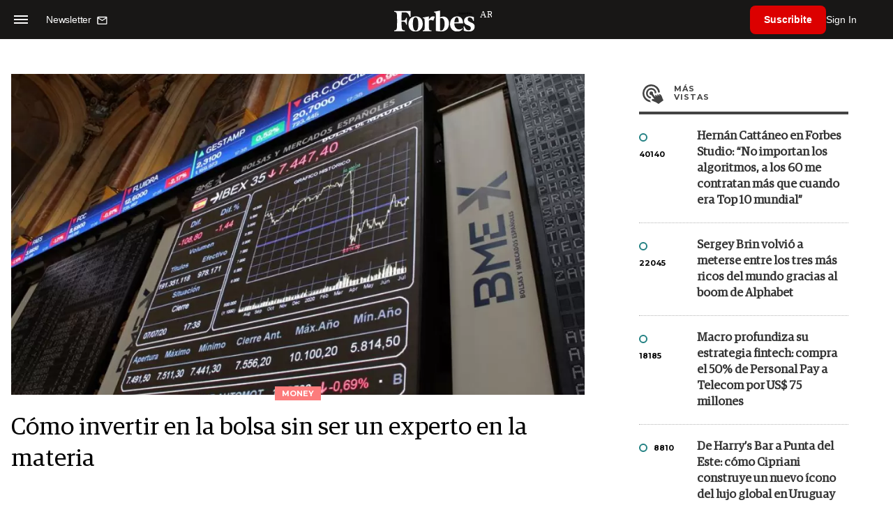

--- FILE ---
content_type: text/html; charset=UTF-8
request_url: https://www.forbesargentina.com/money/como-invertir-bolsa-ser-experto-materia-n7768
body_size: 17872
content:
<!DOCTYPE html>
<html lang="es">
<head>
	<title>Cómo invertir en la bolsa sin ser un experto en la materia - Forbes Argentina</title>
    <meta charset="UTF-8">
	<meta name="keywords" content="Bolsa, Fondos, Gurús, Inversiones" />
	<meta name="description" content="Antes, la estrategia habitual era replicar lo que hacían los famosos gurús como Warren Buffet, George Soros o Carl Icahn; pero la digitalización y los nuevos vehículos de inversión cambiaron eso." />
                             <link rel="preload" href="https://statics.forbesargentina.com/2021/08/crop/612cf4832300f__980x549.webp" as="image">
                    
            <link rel="canonical" href="https://www.forbesargentina.com/money/como-invertir-bolsa-ser-experto-materia-n7768" />
        <link rel="amphtml" href="https://www.forbesargentina.com/money/como-invertir-bolsa-ser-experto-materia-n7768/amp"/>
    <meta property="og:url" content="https://www.forbesargentina.com/money/como-invertir-bolsa-ser-experto-materia-n7768" />
    <meta property="og:title" content="Cómo invertir en la bolsa sin ser un experto en la materia" />
    <meta property="og:description" content="Antes, la estrategia habitual era replicar lo que hacían los famosos gurús como Warren Buffet, George Soros o Carl Icahn; pero la digitalización y los nuevos vehículos de inversión cambiaron eso." />
            <meta property="og:image" content="https://statics.forbesargentina.com/2021/08/612cf4832300f.jpg" />
        
    
    <meta name="og:type" content="article" />
    <meta name="og:site_name" content="Forbes Argentina" />
    <meta name="og:region" content="Buenos Aires" />
    <meta name="og:country-name" content="Argentina" />   
    
    <meta name="twitter:card" content="summary_large_image" />
    <meta name="twitter:title" content="Cómo invertir en la bolsa sin ser un experto en la materia - Forbes Argentina" />
            <meta name="twitter:image" content="https://statics.forbesargentina.com/2021/08/612cf4832300f.jpg" />
     
        <meta name="twitter:site" content="@forbesargentina" />
    <meta name="twitter:creator" content="@forbesargentina" />
        
    <meta name="twitter:domain" content="https://www.forbesargentina.com/" />
    <meta name="twitter:description" content="Antes, la estrategia habitual era replicar lo que hacían los famosos gurús como Warren Buffet, George Soros o Carl Icahn; pero la digitalización y los nuevos vehículos de inversión cambiaron eso." />   
    <script type="application/ld+json">
    {
      "@context": "http://schema.org",
      "@type": "NewsArticle",
      "headline": "Cómo invertir en la bolsa sin ser un experto en la materia",
      "url": "https://www.forbesargentina.com/money/como-invertir-bolsa-ser-experto-materia-n7768",
      "dateCreated": "-0001-11-30T00:00:00-03:53",
      "dateModified": "2021-08-30T18:40:22-03:00",
      "articleSection": "Money",
      "keywords": "Bolsa, Fondos, Gurús, Inversiones",
      "datePublished": "2021-08-30T11:51:00-03:00",
      "publisher": {
        "@type": "Organization",
        "name": "Forbes Argentina",
        "logo": {
          "@type": "ImageObject",
          "url": "https://statics.forbesargentina.com/forbes/img/global/app/forbes-app-icon_144x144.png",
          "width": 512,
          "height": 512
        }
      },
      "mainEntityOfPage": {
        "@type": "WebPage",
        "@id": "https://www.forbesargentina.com/money/como-invertir-bolsa-ser-experto-materia-n7768"
      },
      "author": {
        "@type": "Person",
                    "name": "Forbes Argentina"
              },      
            
        "image": "https://statics.forbesargentina.com/2021/08/crop/612cf4832300f__980x549.webp"
          }
</script>    
<script type="application/ld+json">
    {
    "@context": "http://schema.org",
      "@type": "BreadcrumbList",
      "itemListElement": [{
        "@type": "ListItem",
        "position": 1,
        "name": "Money",
        "item": "https://www.forbesargentina.com/money/"
      },{
        "@type": "ListItem",
        "position": 2,
        "name": "Cómo invertir en la bolsa sin ser un experto en la materia"
      }]
    }
    
</script>
        <meta name="theme-color" content="#000000">
    <meta name="msapplication-navbutton-color" content="#000000">
    <meta name="apple-mobile-web-app-status-bar-style" content="#000000"> 
          	  
	<meta name="author" content="Amura CMS">
    <meta name="generator" content="AmuraCMS powered by Amura" />
    <meta name="viewport" content="width=device-width, initial-scale=1">
    <link rel="dns-prefetch" href="//code.jquery.com" />
    <link rel="dns-prefetch" href="//fonts.googleapis.com" />
    <link rel="dns-prefetch" href="//cdnjs.cloudflare.com" />
    <link rel="preconnect" href="https://fonts.googleapis.com">
    <link rel="preconnect" href="https://fonts.gstatic.com" crossorigin>
        <link rel="dns-prefetch" href="//statics.forbesargentina.com/"/>
    <link rel="preconnect" href="https://statics.forbesargentina.com/"/>    
    <link rel="preload" as="style" href="https://fonts.googleapis.com/css?family=Montserrat:400,500,600,700&display=swap" onload="this.rel='stylesheet'" />
    <link rel="shortcut icon" href="https://statics.forbesargentina.com/forbes/img/global/favicon.ico?v1"/>
    <link rel="preload" as="font" href="https://statics.forbesargentina.com/forbes/webfonts/fa-solid-900.woff2" type="font/woff2" crossorigin="anonymous">
    <link rel="preload" as="font" href="https://statics.forbesargentina.com/forbes/webfonts/fa-brands-400.woff2" type="font/woff2" crossorigin="anonymous">
    <link rel="preload" as="font" href="https://statics.forbesargentina.com/forbes/webfonts/weater/weathericons-regular-webfont.woff2" type="font/woff2" crossorigin="anonymous">
    <link rel="preload" as="font" href="https://statics.forbesargentina.com/forbes/fonts/GuardianEgyp-Regular.woff2" type="font/woff2" crossorigin="anonymous">
    <link rel="preload" as="font" href="https://statics.forbesargentina.com/forbes/fonts/GuardianEgyp-Bold.woff2" type="font/woff2" crossorigin="anonymous">
    <link rel="preload" as="font" href="https://statics.forbesargentina.com/forbes/fonts/GuardianEgyp-Light.woff2" type="font/woff2" crossorigin="anonymous">
    
    <link rel="apple-touch-icon" sizes="57x57" href="https://statics.forbesargentina.com/forbes/img/global/app/forbes-app-icon_57x57.png">
    <link rel="apple-touch-icon" sizes="72x72" href="https://statics.forbesargentina.com/forbes/img/global/app/forbes-app-icon_72x72.png">
    <link rel="apple-touch-icon" sizes="114x114" href="https://statics.forbesargentina.com/forbes/img/global/app/forbes-app-icon_114x114.png">
    <link rel="apple-touch-icon" sizes="144x144" href="https://statics.forbesargentina.com/forbes/img/global/app/forbes-app-icon_144x144.png">
      
     
	
	<link type="text/css" rel="stylesheet" href="https://cdnjs.cloudflare.com/ajax/libs/font-awesome/6.4.2/css/all.min.css" />
<link type="text/css" rel="stylesheet" href="https://cdnjs.cloudflare.com/ajax/libs/Swiper/11.0.5/swiper-bundle.css" />
<link type="text/css" rel="stylesheet" href="https://statics.forbesargentina.com/forbes/css/forbes.css?v=1765646897" />
 
	<!-- JAVASCRIPT -->
	<!--[if lt IE 9]>
	    <script src="http://html5shim.googlecode.com/svn/trunk/html5.js"></script>
	<![endif]-->
        	        <script data-ad-client="ca-pub-9703931677337609" async src="https://pagead2.googlesyndication.com/pagead/js/adsbygoogle.js"></script>

		<!-- ANALYTICS -->
        <script async src="https://www.googletagmanager.com/gtag/js?id=UA-144374987-1"></script>
        <script>
          window.dataLayer = window.dataLayer || [];
          function gtag(){dataLayer.push(arguments);}
          gtag('js', new Date());

          gtag('config', 'UA-144374987-1');
        </script>

        <!-- Global site tag (gtag.js) - Google Analytics -->
        <script async src="https://www.googletagmanager.com/gtag/js?id=G-14JVX87HJ4"></script>
        <script>
          window.dataLayer = window.dataLayer || [];
          function gtag(){dataLayer.push(arguments);}
            gtag('js', new Date());
            gtag('config', 'G-14JVX87HJ4');
            gtag('event', 'page_view', {
                                amr_url: 'https://www.forbesargentina.com/money/como-invertir-bolsa-ser-experto-materia-n7768',
                amr_section: 'Money',
                amr_id: '7768',
                amr_idm: '7557',
                amr_date: '2021-08-30',
                amr_autor: '',
                amr_title: 'Cómo invertir en la bolsa sin ser un experto en la materia',
                amr_topic: '',
                amr_format: '1',
                                amr_type: 'nota',
                amr_origin: 'html'                     
            });            
        </script>

        <!-- Global site tag (gtag.js) - Google Ads: 10905248763 -->
        <script async src="https://www.googletagmanager.com/gtag/js?id=AW-10905248763"></script>
        <script>
          window.dataLayer = window.dataLayer || [];
          function gtag(){dataLayer.push(arguments);}
          gtag('js', new Date());

          gtag('config', 'AW-10905248763');
        </script>

         
            <!-- Global site tag (gtag.js) - Google Analytics -->
            <script async src="https://www.googletagmanager.com/gtag/js?id=G-W1G2LN1KF3"></script>
            <script>
              window.dataLayer = window.dataLayer || [];
              function gtag(){dataLayer.push(arguments);}
              gtag('js', new Date());

              gtag('config', 'G-W1G2LN1KF3');
            </script>

            <!-- Facebook Pixel Code -->
            <script>
            !function(f,b,e,v,n,t,s)
            {if(f.fbq)return;n=f.fbq=function(){n.callMethod?
            n.callMethod.apply(n,arguments):n.queue.push(arguments)};
            if(!f._fbq)f._fbq=n;n.push=n;n.loaded=!0;n.version='2.0';
            n.queue=[];t=b.createElement(e);t.async=!0;
            t.src=v;s=b.getElementsByTagName(e)[0];
            s.parentNode.insertBefore(t,s)}(window, document,'script',
            'https://connect.facebook.net/en_US/fbevents.js');
            fbq('init', '565765784789096');
            fbq('track', 'PageView');
            </script>
            <noscript>
                <img height="1" width="1" style="display:none" src="https://www.facebook.com/tr?id=565765784789096&ev=PageView&noscript=1"/>
            </noscript>
            <!-- End Facebook Pixel Code -->
        
        <script type="text/javascript">
            (function(c,l,a,r,i,t,y){
                c[a]=c[a]||function(){(c[a].q=c[a].q||[]).push(arguments)};
                t=l.createElement(r);t.async=1;t.src="https://www.clarity.ms/tag/"+i;
                y=l.getElementsByTagName(r)[0];y.parentNode.insertBefore(t,y);
            })(window, document, "clarity", "script", "7agrnhzyxy");
        </script>

        <script defer src="https://cdn.unblockia.com/h.js"></script>

	                <script>
        (function () {    
            const endpoint =  "https://www.forbesargentina.com/api/track";
            navigator.sendBeacon(endpoint, JSON.stringify({ 
                news: 7768,
                media: 1,
                section: 4,
                date: 20210830,
                signature: "991bd5b954eaab07f03ee094dbc7340aea0602e669a7abc5ea235e811294ecea",
            }));
        })();
        </script>
	                                                                                     <script async src="https://securepubads.g.doubleclick.net/tag/js/gpt.js"></script>
    <script>
    var SECONDS_TO_WAIT_AFTER_VIEWABILITY = 50;
    var REFRESH_KEY = 'enable_refresh';
    var REFRESH_VALUE = 'true';         
    var active_pre = false;       
    window.googletag = window.googletag || {cmd: []};
    googletag.cmd.push(function() {
        googletag.defineSlot('/22479453980/forbesargentina.com/Nota_Desktop_Zocalo', [[970, 90], [728, 90]], 'div-gpt-ad-1625236858665-10').setTargeting(REFRESH_KEY, REFRESH_VALUE).addService(googletag.pubads());
        googletag.defineSlot('/22479453980/forbesargentina.com/Nota_Desktop_Top', [[970, 90], [728, 90], [970, 250]], 'div-gpt-ad-1625236858665-2').setTargeting(REFRESH_KEY, REFRESH_VALUE).addService(googletag.pubads());        
        
        googletag.defineSlot('/22479453980/forbesargentina.com/Nota_Desktop_Outstream', ['fluid', [1, 1], [300, 1], [300, 250]], 'div-gpt-ad-1625236858665-4').setTargeting(REFRESH_KEY, REFRESH_VALUE).addService(googletag.pubads());
        googletag.defineSlot('/22479453980/forbesargentina.com/Nota_Desktop_300x250x1', [300, 250], 'div-gpt-ad-1625236858665-3').setTargeting(REFRESH_KEY, REFRESH_VALUE).addService(googletag.pubads());        
        googletag.defineSlot('/22479453980/forbesargentina.com/Nota_Desktop_300x600x1', [[300, 600], [300, 250]], 'div-gpt-ad-1625236858665-5').setTargeting(REFRESH_KEY, REFRESH_VALUE).addService(googletag.pubads());
          
        googletag.defineSlot('/22479453980/forbesargentina.com/Nota_Desktop_970x250x1', [970, 250], 'div-gpt-ad-1625236858665-9').setTargeting(REFRESH_KEY, REFRESH_VALUE).addService(googletag.pubads());
        googletag.defineSlot('/22479453980/forbesargentina.com/Nota_Desktop_728x90x1', [728, 90], 'div-gpt-ad-1625236858665-6').setTargeting(REFRESH_KEY, REFRESH_VALUE).addService(googletag.pubads());
        googletag.defineSlot('/22479453980/forbesargentina.com/Nota_Desktop_728x90x2', [728, 90], 'div-gpt-ad-1625236858665-7').setTargeting(REFRESH_KEY, REFRESH_VALUE).addService(googletag.pubads());
        googletag.defineSlot('/22479453980/forbesargentina.com/Nota_Desktop_728x90x3', [728, 90], 'div-gpt-ad-1625236858665-8').setTargeting(REFRESH_KEY, REFRESH_VALUE).addService(googletag.pubads());        
          
        googletag.defineSlot('/22479453980/forbesargentina.com/Nota_Desktop_vSlider', [1, 1], 'div-gpt-ad-1625236858665-1').setTargeting(REFRESH_KEY, REFRESH_VALUE).addService(googletag.pubads());
        googletag.defineSlot('/22479453980/forbesargentina.com/Nota_Desktop_ITT', [[680, 400], [1, 1]], 'div-gpt-ad-1625234950392-0').setTargeting(REFRESH_KEY, REFRESH_VALUE).addService(googletag.pubads());         
        googletag.pubads().setTargeting('Seccion', '4');          
        googletag.pubads().setTargeting('Tema', '0');
        googletag.pubads().setTargeting('Formato', '1');        
        googletag.pubads().enableSingleRequest();
        googletag.pubads().collapseEmptyDivs();
        googletag.enableServices();
        
        googletag.pubads().addEventListener('impressionViewable', function(event) {
            var slot = event.slot;
            if (slot.getTargeting(REFRESH_KEY).indexOf(REFRESH_VALUE) > -1) {
                setTimeout(function() {
                    if (!slot.getTargeting('refreshed_slot').includes('true')) {
                        slot.setTargeting('refreshed_slot', 'true');
                        googletag.pubads().refresh([slot]); // Refrescar solo este slot
                        console.log('Refreshed slot:', slot.getSlotElementId());
                    }
                }, SECONDS_TO_WAIT_AFTER_VIEWABILITY * 1000);
            }
        });         
        googletag.pubads().addEventListener('slotRenderEnded',
    function(event) {
        var slot = event.slot;
        if(slot.getSlotElementId()=='div-gpt-ad-1625234950392-0'){
            if(!event.isEmpty){
                active_pre = true;
                console.group(
                  'Slot', slot.getSlotElementId(), 'finished rendering.');

                // Log details of the rendered ad.
                console.log('Advertiser ID:', event.advertiserId);
                console.log('Campaign ID: ', event.campaignId);
                console.log('Creative ID: ', event.creativeId);
                console.log('Is empty?:', event.isEmpty);
                console.log('Line Item ID:', event.lineItemId);
                console.log('Size:', event.size);
                console.log('Source Agnostic Creative ID:',
                          event.sourceAgnosticCreativeId);
                console.log('Source Agnostic Line Item ID:',
                          event.sourceAgnosticLineItemId);
                console.groupEnd();
            }
        }
    }
);     });
    </script>
                                                                             </head>

<body> 
    <main id="forbes" class="nota" data-root=https://www.forbesargentina.com/>
   <header class="am-top">
	<div class="tp">
                     <div class="first">
                <div class="hamb">
                    <div class="hamburger-inner">
                        <div class="bar bar1"></div>
                        <div class="bar bar2"></div>
                        <div class="bar bar3"></div>
                        <div class="bar bar4"></div>
                    </div>
                </div>
                <div class="nl">
                                        <a href="https://www.forbesargentina.com/newsletter">
                        <span class="txt">Newsletter</span>
                        <span class="icon">
                            <svg xmlns="http://www.w3.org/2000/svg" viewBox="0 0 15 15"><path fill-rule="evenodd" clip-rule="evenodd" d="M13.667 2c0-.733-.6-1.333-1.333-1.333H1.667C.934.667.334 1.267.334 2v8c0 .733.6 1.333 1.333 1.333h10.667c.733 0 1.333-.6 1.333-1.333V2zm-1.332 0L7 5.333 1.668 2h10.667zm0 8H1.668V3.333l5.333 3.334 5.334-3.334V10z"></path></svg>
                        </span>
                    </a>
                </div>
            </div>
        		<a href="https://www.forbesargentina.com/" class="logo" title="Forbes Argentina"><img src="https://statics.forbesargentina.com/forbes/img/global/forbes.svg" alt="Forbes Argentina" width="140" height="34"></a>
		<div class="access">
                            <div class="tools-user">
                    <a href="https://www.forbesargentina.com/suscribe" class="btn-susc" title="Suscribirse">Suscribite</a>
                    <a href="#" class="signin" id="signin" aria-label="login" onclick="LoginModal.open()">Sign In</a>	
                    <div class="user-panel" id="user-panel">
                        <span class="avatar" role="button" aria-label="User menu" data-test="Avatar">
                            <svg xmlns="http://www.w3.org/2000/svg" viewBox="0 0 20 20">
                                <circle fill-rule="evenodd" clip-rule="evenodd" cx="10" cy="10" r="8"></circle>
                                <path fill-rule="evenodd" clip-rule="evenodd" fill="#FFF" d="M10.4 15h-.3c-1.8 0-3.7-.1-3.7-1.1 0-2 1.6-3.6 3.6-3.6s3.6 1.6 3.6 3.6c0 .9-1.5 1-3.2 1.1zM10 5c1.3 0 2.3 1 2.3 2.3s-1 2.3-2.3 2.3-2.3-1-2.3-2.3S8.7 5 10 5z"></path>
                            </svg>
                        </span>
                        <div class="user-list">
                            <ul class="list">
                                <div class="title">
                                    <div><span>¡Hola!</span></div>
                                </div>
                                                                <a href="https://www.forbesargentina.com/profile" rel="noreferrer" target="_blank">Cuenta</a>
                                <button type="button" class="signout" id="logout">Cerrar sesión</button>
                            </ul>
                        </div>
                    </div>
                </div>
            			
		</div>	
	</div>
</header>
<div class="menu-am-desp">
    <div class="nav-content-am">
        <nav class="menu">
            <ul>
                                                            <li>
                                                            <a href="https://www.forbesargentina.com/especial/innovacion" title="Innovación"  >Innovación</a>
                                                                                
                                <span class="opensub"><i class="fa fa-chevron-right"></i></span>
                                <div class="submenu">
                                    <span class="bt-back"><span class="backsub"><i class="fa fa-chevron-left"></i></span>Innovación</span>
                                                                            <a href="https://www.forbesargentina.com/especial/innovacion" class="all-sub" title="Innovación"  >Ver todo Innovación</a>
                                                                        <ul>					
                                                                                    <li><a href="https://www.forbesargentina.com/innovacion/ia-big-data" title="AI &amp; Big Data"  >AI &amp; Big Data</a></li>
                                                                                    <li><a href="https://www.forbesargentina.com/innovacion/tecnologia" title="Tecnología"  >Tecnología</a></li>
                                                                                    <li><a href="https://www.forbesargentina.com/innovacion/ciberseguridad" title="Ciberseguridad"  >Ciberseguridad</a></li>
                                                                                    <li><a href="https://www.forbesargentina.com/innovacion/cio-network" title="CIO Network"  >CIO Network</a></li>
                                                                                    <li><a href="https://www.forbesargentina.com/innovacion/games" title="Games"  >Games</a></li>
                                                                                    <li><a href="https://www.forbesargentina.com/innovacion/healthcare" title="Healthcare"  >Healthcare</a></li>
                                                                                    <li><a href="https://www.forbesargentina.com/innovacion/ibm-ia-en-accion" title="IBM IA en acción by Forbes"  >IBM IA en acción by Forbes</a></li>
                                                                            </ul>
                                </div>
                                                    </li>
                                                                                <li>
                                                            <a href="https://www.forbesargentina.com/especial/liderazgo" title="Liderazgo"  >Liderazgo</a>
                                                                                
                                <span class="opensub"><i class="fa fa-chevron-right"></i></span>
                                <div class="submenu">
                                    <span class="bt-back"><span class="backsub"><i class="fa fa-chevron-left"></i></span>Liderazgo</span>
                                                                            <a href="https://www.forbesargentina.com/especial/liderazgo" class="all-sub" title="Liderazgo"  >Ver todo Liderazgo</a>
                                                                        <ul>					
                                                                                    <li><a href="https://www.forbesargentina.com/liderazgo/ceo-network" title="CEO Network"  >CEO Network</a></li>
                                                                                    <li><a href="https://www.forbesargentina.com/liderazgo/cfo-network" title="CFO Network"  >CFO Network</a></li>
                                                                                    <li><a href="https://www.forbesargentina.com/liderazgo/mujeres-power" title="Mujeres Power"  >Mujeres Power</a></li>
                                                                                    <li><a href="https://www.forbesargentina.com/liderazgo/chro-network" title="CHRO Network"  >CHRO Network</a></li>
                                                                                    <li><a href="https://www.forbesargentina.com/liderazgo/cmo-network" title="CMO Network"  >CMO Network</a></li>
                                                                                    <li><a href="https://www.forbesargentina.com/liderazgo/sostenibilidad" title="Sostenibilidad"  >Sostenibilidad</a></li>
                                                                                    <li><a href="https://www.forbesargentina.com/liderazgo/management" title="Management"  >Management</a></li>
                                                                            </ul>
                                </div>
                                                    </li>
                                                                                <li>
                                                            <a href="https://www.forbesargentina.com/especial/money" title="Money"  >Money</a>
                                                                                
                                <span class="opensub"><i class="fa fa-chevron-right"></i></span>
                                <div class="submenu">
                                    <span class="bt-back"><span class="backsub"><i class="fa fa-chevron-left"></i></span>Money</span>
                                                                            <a href="https://www.forbesargentina.com/especial/money" class="all-sub" title="Money"  >Ver todo Money</a>
                                                                        <ul>					
                                                                                    <li><a href="https://www.forbesargentina.com/money/banca-seguros" title="Banca y Seguros"  >Banca y Seguros</a></li>
                                                                                    <li><a href="https://www.forbesargentina.com/money/fintech" title="Fintech"  >Fintech</a></li>
                                                                                    <li><a href="https://www.forbesargentina.com/money/crypto" title="Crypto"  >Crypto</a></li>
                                                                                    <li><a href="https://www.forbesargentina.com/money/finanzas" title="Finanzas"  >Finanzas</a></li>
                                                                                    <li><a href="https://www.forbesargentina.com/money/wealth-management-tax" title="Wealth Management &amp; Tax"  >Wealth Management &amp; Tax</a></li>
                                                                            </ul>
                                </div>
                                                    </li>
                                                                                <li>
                                                            <a href="https://www.forbesargentina.com/especial/negocios" title="Negocios"  >Negocios</a>
                                                                                
                                <span class="opensub"><i class="fa fa-chevron-right"></i></span>
                                <div class="submenu">
                                    <span class="bt-back"><span class="backsub"><i class="fa fa-chevron-left"></i></span>Negocios</span>
                                                                            <a href="https://www.forbesargentina.com/especial/negocios" class="all-sub" title="Negocios"  >Ver todo Negocios</a>
                                                                        <ul>					
                                                                                    <li><a href="https://www.forbesargentina.com/negocios/energia" title="Energía"  >Energía</a></li>
                                                                                    <li><a href="https://www.forbesargentina.com/negocios/agro" title="Agro"  >Agro</a></li>
                                                                                    <li><a href="https://www.forbesargentina.com/negocios/industria" title="Industria"  >Industria</a></li>
                                                                                    <li><a href="https://www.forbesargentina.com/negocios/real-estate" title="Real Estate"  >Real Estate</a></li>
                                                                                    <li><a href="https://www.forbesargentina.com/negocios/emprendedores-u30" title="Emprendedores &amp; U30"  >Emprendedores &amp; U30</a></li>
                                                                                    <li><a href="https://www.forbesargentina.com/negocios/pymes-small-giants" title="Pymes &amp; Small Giants"  >Pymes &amp; Small Giants</a></li>
                                                                            </ul>
                                </div>
                                                    </li>
                                                                                <li>
                                                            <a href="https://www.forbesargentina.com/especial/lifestyle" title="Lifestyle"  >Lifestyle</a>
                                                                                
                                <span class="opensub"><i class="fa fa-chevron-right"></i></span>
                                <div class="submenu">
                                    <span class="bt-back"><span class="backsub"><i class="fa fa-chevron-left"></i></span>Lifestyle</span>
                                                                            <a href="https://www.forbesargentina.com/especial/lifestyle" class="all-sub" title="Lifestyle"  >Ver todo Lifestyle</a>
                                                                        <ul>					
                                                                                    <li><a href="https://www.forbesargentina.com/lifestyle/autos" title="Autos"  >Autos</a></li>
                                                                                    <li><a href="https://www.forbesargentina.com/lifestyle/travel" title="Travel"  >Travel</a></li>
                                                                                    <li><a href="https://www.forbesargentina.com/lifestyle/lujo" title="Lujo"  >Lujo</a></li>
                                                                                    <li><a href="https://www.forbesargentina.com/lifestyle/art-entertainment" title="Art &amp; Entertainment"  >Art &amp; Entertainment</a></li>
                                                                                    <li><a href="https://www.forbesargentina.com/lifestyle/food-drink" title="Food &amp; Drink"  >Food &amp; Drink</a></li>
                                                                                    <li><a href="https://www.forbesargentina.com/lifestyle/moda" title="Moda"  >Moda</a></li>
                                                                                    <li><a href="https://www.forbesargentina.com/lifestyle/barco-avion" title="Barco y Avión"  >Barco y Avión</a></li>
                                                                            </ul>
                                </div>
                                                    </li>
                                                                                <li>
                                                            <a href="https://www.forbesargentina.com/especial/rankings" title="Rankings"  >Rankings</a>
                                                                                </li>
                                                                                <li>
                                                            <a href="https://www.forbesargentina.com/especial/videos" title="Videos"  >Videos</a>
                                                                                </li>
                                                                                <li>
                                                            <a href="https://www.forbessummit.com.ar" title="Forbes Summit" target="_blank" rel="noopener">Forbes Summit</a>
                                                                                </li>
                                                                                <li>
                                                            <a href="https://www.forbesargentina.com/especial/today" title="Today"  >Today</a>
                                                                                </li>
                                     
                <li class="search-mobile">
                    <div class="box">
                        <form id="search" method="get" action="https://www.forbesargentina.com/search">
                            <input type="text" name="q" class="txt" placeholder="Buscar...">
                            <button type="submit" aria-label="search"><i class="fas fa-search"></i></button>
                        </form>
                    </div>
                </li>            
                <li class="redes">
                                            <a href="https://www.facebook.com/ForbesArgentina/" target="_blank" rel="noopener" aria-label="Facebook"><i class="fab fa-facebook-square"></i></a>
                     
                                            <a href="https://twitter.com/forbesargentina" target="_blank" rel="noopener" aria-label="Twitter"><i class="fa-brands fa-x-twitter"></i></a>
                                        
                                            <a href="https://www.instagram.com/forbesargentina/" target="_blank" rel="noopener" aria-label="Instagram"><i class="fab fa-instagram"></i></a>
                     
                                            <a href="https://www.youtube.com/channel/UC7-bB8X0-0vntXO1K3ZgNfg" target="_blank" rel="noopener" aria-label="Youtube"><i class="fab fa-youtube"></i></a>
                                         
                                            <a href="https://ar.linkedin.com/company/forbes-argentina" target="_blank" rel="noopener" aria-label="Linkedin"><i class="fab fa-linkedin"></i></a>
                     
                     
                                     
                </li>            
            </ul>
            <ol class="secundario">
                                                            <li><a href="https://www.forbesargentina.com/mediakit" title="MediaKit" >MediaKit</a></li>
                                                                                <li><a href="https://www.forbesargentina.com/newsletter" title="Newsletter" >Newsletter</a></li>
                                                                                <li><a href="https://www.forbesargentina.com/contacto" title="Contacto" >Contacto</a></li>
                                                                                <li><a href="https://www.forbesargentina.com/valores" title="Valores y estándares editoriales" >Valores y estándares editoriales</a></li>
                                                                                                                    <li><a href="https://www.forbesargentina.com/terminos-condiciones" title="Términos y condiciones" >Términos y condiciones</a></li>
                                                                                <li><a href="https://www.forbesargentina.com/politica-privacidad" title="Legales" >Legales</a></li>
                                                </ol>
        </nav>
        <p>&copy; 2026. Forbes Argentina. <br> Todos los derechos reservados.</p>
    </div>
</div>            

<div class="search-area">
	<div class="log"><img src="https://statics.forbesargentina.com/forbes/img/global/forbes.svg" alt="Forbes Argentina"></div>
	<div class="box">
        <form id="search" method="get" action="https://www.forbesargentina.com/search">
            <input type="text" name="q" class="txt" placeholder="Buscar...">
            <button type="submit" aria-label="search"><i class="fas fa-arrow-right"></i></button>
        </form>
	</div>
	<a href="#" class="close-search"><i class="far fa-times-circle"></i></a>
</div>
    <div class="contoy">
    
 
    <div class="wrapper">
  <div class="ficha-container">
                 <div class="statics_module" style="margin-top: 20px;">
              
                <!-- Desktop_Top -->
                <div id='div-gpt-ad-1625236858665-2' style='min-width: 728px; min-height: 90px;'>
                  <script>
                    googletag.cmd.push(function() { googletag.display('div-gpt-ad-1625236858665-2'); });
                  </script>
                </div>
                    </div>    
      
  
    <div class="row">
      <div class="col-lg-8">
                       
            <!-- Desktop_vSlider -->
            <div id='div-gpt-ad-1625236858665-1'>
              <script>
                googletag.cmd.push(function() { googletag.display('div-gpt-ad-1625236858665-1'); });
              </script>
            </div>
              

                                  
        <section class="destacado-simple">
                     <figure>
            <img src="https://statics.forbesargentina.com/2021/08/crop/612cf4832300f__980x549.webp" alt="mb3hih6ba5guhdzqh2mpoa22ty" width="980" height="549" />
            <figcaption class="tag">Money</figcaption>
          </figure>
                    <article>
            <h1 class="tit">Cómo invertir en la bolsa sin ser un experto en la materia</h1>
                        <p class="autor"> </p>
                      </article>
                  </section>
        <div class="row">
          <div class="col-lg-2">
            <div class="sharer">
    <span>Share</span>
    <a href="#" class="redlink " title="Whatsapp" onclick="javascript:trackSocial('whatsapp', 'https://www.forbesargentina.com/money/como-invertir-bolsa-ser-experto-materia-n7768', 'C\u00F3mo\u0020invertir\u0020en\u0020la\u0020bolsa\u0020sin\u0020ser\u0020un\u0020experto\u0020en\u0020la\u0020materia');return false"><i class="fab fa-whatsapp"></i></a>    
    <a href="#" class="redlink" title="Twitter" onclick="javascript:trackSocial('twitter', 'https://www.forbesargentina.com/money/como-invertir-bolsa-ser-experto-materia-n7768', 'C\u00F3mo\u0020invertir\u0020en\u0020la\u0020bolsa\u0020sin\u0020ser\u0020un\u0020experto\u0020en\u0020la\u0020materia');return false"><i class="fa-brands fa-x-twitter"></i></a>
    <a href="#" class="redlink" title="Facebook" onclick="javascript:trackSocial('facebook', 'https://www.forbesargentina.com/money/como-invertir-bolsa-ser-experto-materia-n7768');return false"><i class="fab fa-facebook-square"></i></a> 
    <a href="#" class="redlink" title="Reddit" onclick="javascript:trackSocial('reddit', 'https://www.forbesargentina.com/money/como-invertir-bolsa-ser-experto-materia-n7768', 'C\u00F3mo\u0020invertir\u0020en\u0020la\u0020bolsa\u0020sin\u0020ser\u0020un\u0020experto\u0020en\u0020la\u0020materia');return false"><i class="fab fa-reddit"></i></a> 
    <a href="#" class="redlink d-sm-none" title="Telegram" onclick="javascript:trackSocial('telegram', 'https://www.forbesargentina.com/money/como-invertir-bolsa-ser-experto-materia-n7768', 'C\u00F3mo\u0020invertir\u0020en\u0020la\u0020bolsa\u0020sin\u0020ser\u0020un\u0020experto\u0020en\u0020la\u0020materia');return false"><i class="fab fa-telegram-plane"></i></a>
    <a href="#" class="redlink" title="Linkedin" onclick="javascript:trackSocial('linkedin', 'https://www.forbesargentina.com/money/como-invertir-bolsa-ser-experto-materia-n7768', 'C\u00F3mo\u0020invertir\u0020en\u0020la\u0020bolsa\u0020sin\u0020ser\u0020un\u0020experto\u0020en\u0020la\u0020materia');return false"><i class="fab fa-linkedin"></i></a>
</div>
          </div>
          <div class="col-lg-10">
            <div class="pre-content">
              <h2 class="subtitulo">Antes, la estrategia habitual era replicar lo que hacían los famosos gurús como Warren Buffet, George Soros o Carl Icahn; pero la digitalización y los nuevos vehículos de inversión cambiaron eso.</h2>
              <span class="date">30 Agosto de 2021 11.51</span>
            </div>

            <article class="content">
              

	                    	     	    
         
                
        	        <p>Invertir como lo hacen los grandes campeones de la bolsa. Ese es el objetivo de muchos operadores que se adentran en los mercados sin tener el conocimiento adecuado para generar rentabilidades estables en el largo plazo. Por eso, tratan de replicar lo que hacen eminencias contrastadas de la bolsa como pueden ser<strong> Warren Buffett, George Soros, Carl Icahn o John Paulson.</strong></p> 
                       
        	     	    
         
                
        	        <p>Años atrás la estrategia más habitual era directamente copiar las posiciones de mayor peso dentro de la cartera de estos gurús de los mercados. Pero la digitalización y los nuevos vehículos de inversión ha cambiado eso en los últimos años. Ahora se puede <strong>acceder a obtener beneficios a menores costos y con una mayor diversificación</strong>. Es el caso de los<strong> ETF</strong> (fondos de inversión cotizados en bolsa).</p> 
                       
        	     	    
         
                
        	        <p>Este tipo de productos, que por ejemplo replican el comportamiento de un índice o de un sector determinado, cada vez <strong>amplía el abanico de inversión hacia otro tipo de alternativas menos habituales</strong>: desde <strong>ETF</strong> que invierten directamente en la industria de vehículos eléctricos, hasta activos centrados en compañías ligadas al catolicismo o a la igualdad de género. Ya hay fondos cotizados de centenares de enfoques estratégicos y temáticas.</p> 
                       
        	     	    
         
                                         <div class="statics_module">
              
                <!-- Desktop_Outstream -->
                <div id='div-gpt-ad-1625236858665-4' style='min-width: 300px; min-height: 100px;'>
                  <script>
                    googletag.cmd.push(function() { googletag.display('div-gpt-ad-1625236858665-4'); });
                  </script>
                </div>
                    </div>    
      
 
 
        
                    <figure class="image"><img loading="lazy" width="100" height="100" class="cst_img" src="https://statics.forbesargentina.com/2020/05/crop/5ec5635cf140f__822x822.webp"></figure><p>Así, dentro de este espectro ya <strong>hay algún producto que sirve para seguir las tendencias de inversión de los gurús bursátiles</strong> sin la necesidad de copiar sus carteras valor a valor. Es el caso, por ejemplo, de Gurú Index de Global X, que básicamente se focaliza en sacar ventaja de las estrategias adoptadas por los peces más gordos de Wall Street.</p> 
                                   
        	     	    
         
                
        	        <p><strong>"Gurú Index selecciona empresas utilizando el enfoque de réplica, aprovechando a los mejores selectores de valores"</strong>, esgrime la ficha del producto. El índice del fondo analiza las tenencias publicadas de grandes <i>hedge funds</i>, centrándose en aquellos con participaciones concentradas en valores cotizados en Estados Unidos.&nbsp;</p> 
                       
        	     	    
         
                
        	        <p>Los valores seleccionados de esta manera se ponderan por igual. El método de Guru es intuitivo y transparente, pero basar una cartera en instantáneas trimestrales retrasadas de los <i>hedge funds</i> más ágiles también presenta dificultades. "<strong>El índice se reconstituye anualmente y se reequilibra trimestralmente"</strong>, expone la compañía.</p> 
                       
        	     	    
                 	                                                                                  <div class="relacionados">
  <span class="tt">Mira tambi&eacute;n</span>
  <div class="row">
    <div class="col-md-6">
      <div class="box">
        <div class="row">
          <div class="col-4">
            <div class="figure">
              <a href="https://www.forbesargentina.com/money/de-cristina-fernandez-kirchner-alberto-fernandez-cuanto-aumento-deuda-publica-n7750" title="De Cristina Fernández de Kirchner a Alberto Fernández: cuánto aumentó la deuda pública"
                ><img
                  src="https://statics.forbesargentina.com/2020/05/crop/5ecd90fab5e23__250x175.webp"
                  alt="De Cristina Fernández de Kirchner a Alberto Fernández: cuánto aumentó la deuda pública"
              /></a>
            </div>
          </div>
          <div class="col-8">
            <div class="article">
              <p class="name"></p>
              <h6 class="tit">
                <a href="https://www.forbesargentina.com/money/de-cristina-fernandez-kirchner-alberto-fernandez-cuanto-aumento-deuda-publica-n7750" title="De Cristina Fernández de Kirchner a Alberto Fernández: cuánto aumentó la deuda pública"
                  >De Cristina Fernández de Kirchner a Alberto Fernández: cuánto aumentó la deuda pública</a
                >
              </h6>
            </div>
          </div>
        </div>
      </div>
    </div>
        <div class="col-md-6">
      <div class="box">
        <div class="row">
          <div class="col-4">
            <div class="figure">
              <a href="https://www.forbesargentina.com/money/la-venta-dolares-sigue-trepando-n7728" title="De Cristina Fernández de Kirchner a Alberto Fernández: cuánto aumentó la deuda pública"
                ><img
                  src="https://statics.forbesargentina.com/2021/07/crop/60ecb9178f69e__250x175.webp"
                  alt="La venta de dólares sigue trepando"
              /></a>
            </div>
          </div>
          <div class="col-8">
            <div class="article">
              <p class="name"></p>
              <h6 class="tit">
                <a href="https://www.forbesargentina.com/money/la-venta-dolares-sigue-trepando-n7728" title="La venta de dólares sigue trepando"
                  >La venta de dólares sigue trepando</a
                >
              </h6>
            </div>
          </div>
        </div>
      </div>
    </div>
      </div>
</div>
                        	            
		 
                
                    <figure class="image"><img loading="lazy" width="100" height="100" class="cst_img" src="https://riosmauricio.com/wp-content/uploads/2019/01/6-recomendaciones-para-la-inversi%C3%B3n-burs%C3%A1til-de-largo-plazo.jpg" alt="6 recomendaciones para la inversión bursátil de largo plazo - Mauricio Ríos  García"></figure><p>El ETF <strong>rastrea un índice de referencia dinámico que se centra en las principales participaciones de gurús</strong>. El selectivo subyacente se construye analizando las presentaciones 13F, que son los requerimientos regulatorios que los inversores institucionales con 100 millones de dólares o más en activos bajo gestión deben presentar ante la SEC (regulador estadunidense) dentro de los 45 días posteriores al final de cada trimestre.&nbsp;</p> 
                                   
        	     	    
                 	                                                                                  <div class="relacionados">
  <span class="tt">Mira tambi&eacute;n</span>
  <div class="row">
    <div class="col-md-6">
      <div class="box">
        <div class="row">
          <div class="col-4">
            <div class="figure">
              <a href="https://www.forbesargentina.com/money/jeff-bezos-elon-musk-enfrentan-ahora-sus-negocios-espaciales-n7722" title="Jeff Bezos y Elon Musk se enfrentan ahora por sus negocios espaciales"
                ><img
                  src="https://statics.forbesargentina.com/2021/08/crop/61297c268bcb8__250x175.webp"
                  alt="Jeff Bezos y Elon Musk se enfrentan ahora por sus negocios espaciales"
              /></a>
            </div>
          </div>
          <div class="col-8">
            <div class="article">
              <p class="name"></p>
              <h6 class="tit">
                <a href="https://www.forbesargentina.com/money/jeff-bezos-elon-musk-enfrentan-ahora-sus-negocios-espaciales-n7722" title="Jeff Bezos y Elon Musk se enfrentan ahora por sus negocios espaciales"
                  >Jeff Bezos y Elon Musk se enfrentan ahora por sus negocios espaciales</a
                >
              </h6>
            </div>
          </div>
        </div>
      </div>
    </div>
        <div class="col-md-6">
      <div class="box">
        <div class="row">
          <div class="col-4">
            <div class="figure">
              <a href="https://www.forbesargentina.com/money/este-hotel-exclusivo-permitira-sus-huespedes-pagar-criptomonedas-n7717" title="Jeff Bezos y Elon Musk se enfrentan ahora por sus negocios espaciales"
                ><img
                  src="https://statics.forbesargentina.com/2021/08/crop/6128ecc593211__250x175.webp"
                  alt="Este hotel exclusivo permitirá a sus huéspedes pagar con criptomonedas"
              /></a>
            </div>
          </div>
          <div class="col-8">
            <div class="article">
              <p class="name"></p>
              <h6 class="tit">
                <a href="https://www.forbesargentina.com/money/este-hotel-exclusivo-permitira-sus-huespedes-pagar-criptomonedas-n7717" title="Este hotel exclusivo permitirá a sus huéspedes pagar con criptomonedas"
                  >Este hotel exclusivo permitirá a sus huéspedes pagar con criptomonedas</a
                >
              </h6>
            </div>
          </div>
        </div>
      </div>
    </div>
      </div>
</div>
                        	            
		 
                                         <div class="statics_module">
              
                <!-- Desktop_728x90x1 -->
                <div id='div-gpt-ad-1625236858665-6' style='min-width: 728px; min-height: 90px;'>
                  <script>
                    googletag.cmd.push(function() { googletag.display('div-gpt-ad-1625236858665-6'); });
                  </script>
                </div>
                    </div>    
      
    


 
        
                    <blockquote><p><strong>Como tal, GURU intenta imitar las posiciones y estrategias implementadas por gestores de fondos profesionales, muchos de los cuales tienen un historial comprobado de generación alfa constante.&nbsp;</strong></p></blockquote><p>Dentro de su cartera, la distribución sectorial en la que invierte es bastante variada. <strong>El 24,7% pertenecen a tecnología de la información, seguida por atención sanitaria (17,4%), consumo discrecional (15,6%), servicios de comunicación (11,6%) e industria financiera (9,1%)</strong></p> 
                                   
        	     	    
                 	            
		 
                
                    <figure class="image"><img loading="lazy" width="100" height="100" class="cst_img" src="https://statics.forbesargentina.com/2021/02/crop/6034237c1399a__822x822.webp"></figure><p>¿Y cuáles son las principales compañías dentro del ETF? <strong>Destacan</strong> <strong>UpStart Holdings, Albertsons, Elastic, Sea, Doordash o Shopify</strong>. Empresas en las que se están focalizando los principales gurús y <i>hedge funds</i> en todo el mundo.</p> 
                                   
        	     	    
                 	            
		 
                                         <div class="statics_module">
              
                <!-- Desktop_728x90x2 -->
                <div id='div-gpt-ad-1625236858665-7' style='min-width: 728px; min-height: 90px;'>
                  <script>
                    googletag.cmd.push(function() { googletag.display('div-gpt-ad-1625236858665-7'); });
                  </script>
                </div>
                    </div>    
      
   
        
        	        <h2><strong>El contrapunto y la calificación del fondo</strong></h2><p>Sin embargo, esta estrategia tiene algunos inconvenientes. Además del lapso de tiempo asociado con el papeleo de la SEC, también <strong>existe el problema de que estas presentaciones estén incompletas</strong> y haya algunos matices de la exposición neta de la que se informa.&nbsp;</p> 
                       
        	     	    
                 	            
		 
                
        	        <p><strong>Los inversores también deberían considerar el alfa</strong>, que ofrece una estrategia generalmente similar por un precio más elevado. La característica distintiva es que alfa puede variar entre una cartera tradicional de largo plazo y una estrategia de cobertura de mercado basada en objetivos de precios relativos.</p> 
                       
        	     	    
                 	            
		 
                                         <div class="statics_module">
              
                <!-- Desktop_728x90x3 -->
                <div id='div-gpt-ad-1625236858665-8' style='min-width: 728px; min-height: 90px;'>
                  <script>
                    googletag.cmd.push(function() { googletag.display('div-gpt-ad-1625236858665-8'); });
                  </script>
                </div>
                    </div>    
      
   
        
        	        <p>El <strong>ETF Global X Guru</strong> <strong>Index tiene una calificación BBB ESG Fund basada en una puntuación de 4,90 sobre 10</strong>. La calificación MSCI ESG Fund mide la resistencia de las carteras a los riesgos y oportunidades a largo plazo que surgen de factores ambientales, sociales y de gobernanza.&nbsp;</p> 
                       
        	     	    
                 	            
		 
                
                    <figure class="image"><img loading="lazy" width="100" height="100" class="cst_img" src="https://cdn.businessinsider.es/sites/navi.axelspringer.es/public/styles/bi_570/public/media/image/2020/05/mejores-aplicaciones-bolsa-1948977.jpg?itok=i_Vt6Iz4" alt="Las 10 mejores aplicaciones para invertir en bolsa | Business Insider España"></figure><p>Las calificaciones de los fondos ESG varían de mejor (AAA) a peor (CCC). En este sentido, los fondos de alta calificación consisten en e<strong>mpresas que tienden a mostrar una gestión sólida y mejorada de los problemas medioambientales, sociales y de gobernanza</strong> <strong>relevantes</strong> desde el punto de vista financiero. Estas empresas pueden ser más resistentes a las interrupciones que surgen de los eventos ESG.</p> 
                                   
        	     	    
                 	            
		 
                
        	        <p><strong>El Peer Rank del fondo refleja la clasificación del MSCI ESG Fund Quality Score de un fondo con respecto a la calificación de otros productos</strong> dentro del mismo grupo de fondos, según lo define la Clasificación global de Thomson Reuters Lipper.&nbsp;</p> 
                       
        	     	    
                 	            
		 
                
        	        <p>Por tanto, el ETF Global X Guru Index <strong>se ubica en el percentil 26 dentro</strong> de su grupo de pares y en <strong>el percentil 5 dentro del universo global de todos los fondos cubiertos por MSCI ESG Fund Ratings</strong>.</p> 
                       
        	     	    
                 	            
		 
                
        	        <p><i>Nota publicada en Forbes España.</i></p> 
                       
        	     	    
                 	            
		 
                
        	        </p> 
                       
         
      




              </article>
            	<div class="tags">
		<h6><span></span>Tags</h6>
					<a href="https://www.forbesargentina.com/tags/bolsa-t95" title="Bolsa">Bolsa</a>
					<a href="https://www.forbesargentina.com/tags/fondos-t3256" title="Fondos">Fondos</a>
					<a href="https://www.forbesargentina.com/tags/gurus-t8441" title="Gurús">Gurús</a>
					<a href="https://www.forbesargentina.com/tags/inversiones-t1736" title="Inversiones">Inversiones</a>
			</div>
  
          </div>
        </div>
      </div>
      <div class="col-lg-4">
                     <div class="statics_module block-aside">
              
                <!-- Desktop_300x250x1 -->
                <div id='div-gpt-ad-1625236858665-3' style='min-width: 300px; min-height: 250px;'>
                  <script>
                    googletag.cmd.push(function() { googletag.display('div-gpt-ad-1625236858665-3'); });
                  </script>
                </div>
                    </div>    
      
   
  <div class="block-aside">
	   
		   
	    		        	   <div class="tabbedPanels">  
        <ul class="tabs">
          <li class="only"><a href="#" class="mas active" data-ref="vistas">Más <span>vistas</span></a></li>
            
        </ul>
        <div class="panelContainer">
            <div class="vistas panel">
                                    <div class="box">
                        <div class="row">
                            <div class="col-3">
                                <span class="circ verde"></span>
                                <p>40140</p>
                            </div>
                            <div class="col-9">
                                <h3 class="tit"><a href="https://www.forbesargentina.com/negocios/hernan-cattaneo-forbes-studio-no-importan-algoritmos-60-me-contratan-mas-cuando-era-top-10-mundial-n84900" title="Hernán Cattáneo en Forbes Studio: “No importan los algoritmos, a los 60 me contratan más  que cuando era Top 10 mundial”">Hernán Cattáneo en Forbes Studio: “No importan los algoritmos, a los 60 me contratan más  que cuando era Top 10 mundial”</a></h1>
                            </div>
                        </div>
                    </div>
                                    <div class="box">
                        <div class="row">
                            <div class="col-3">
                                <span class="circ verde"></span>
                                <p>22045</p>
                            </div>
                            <div class="col-9">
                                <h3 class="tit"><a href="https://www.forbesargentina.com/millonarios/sergey-brin-volvio-meterse-tres-mas-ricos-mundo-gracias-boom-alphabet-n84766" title="Sergey Brin volvió a meterse entre los tres más ricos del mundo gracias al boom de Alphabet">Sergey Brin volvió a meterse entre los tres más ricos del mundo gracias al boom de Alphabet</a></h1>
                            </div>
                        </div>
                    </div>
                                    <div class="box">
                        <div class="row">
                            <div class="col-3">
                                <span class="circ verde"></span>
                                <p>18185</p>
                            </div>
                            <div class="col-9">
                                <h3 class="tit"><a href="https://www.forbesargentina.com/negocios/macro-profundiza-su-estrategia-fintech-compra-50-personal-pay-telecom-us-75-millones-n85141" title="Macro profundiza su estrategia fintech: compra el 50% de Personal Pay a Telecom por US$ 75 millones">Macro profundiza su estrategia fintech: compra el 50% de Personal Pay a Telecom por US$ 75 millones</a></h1>
                            </div>
                        </div>
                    </div>
                                    <div class="box">
                        <div class="row">
                            <div class="col-3">
                                <span class="circ verde"></span>
                                <p>8810</p>
                            </div>
                            <div class="col-9">
                                <h3 class="tit"><a href="https://www.forbesargentina.com/negocios/de-harrys-bar-punta-este-como-cipriani-construye-nuevo-icono-lujo-global-uruguay-n84468" title="De Harry’s Bar a Punta del Este: cómo Cipriani construye un nuevo ícono del lujo global en Uruguay">De Harry’s Bar a Punta del Este: cómo Cipriani construye un nuevo ícono del lujo global en Uruguay</a></h1>
                            </div>
                        </div>
                    </div>
                                    <div class="box">
                        <div class="row">
                            <div class="col-3">
                                <span class="circ verde"></span>
                                <p>8045</p>
                            </div>
                            <div class="col-9">
                                <h3 class="tit"><a href="https://www.forbesargentina.com/negocios/forbes-studio-costantini-revela-su-metodo-detectar-oportunidades-arte-real-estate-n84607" title="Forbes Studio: Costantini revela su método para detectar oportunidades en arte y Real Estate">Forbes Studio: Costantini revela su método para detectar oportunidades en arte y Real Estate</a></h1>
                            </div>
                        </div>
                    </div>
                            </div> 
                    </div> 
    </div>
  
          
		           
	   
</div>        <div class="amuraSticky">
                       <div class="statics_module">
             
                <div class="sidebar_s__inner">
                    <!-- Desktop_300x600x1 -->
                    <div id='div-gpt-ad-1625236858665-5' style='min-width: 300px; min-height: 250px;'>
                      <script>
                        googletag.cmd.push(function() { googletag.display('div-gpt-ad-1625236858665-5'); });
                      </script>
                    </div>
                </div>
                    </div>    
      
   
        </div>
      </div>
    </div>
  </div>
                               <div style="text-align: center;margin: 10px auto;">
              
                <!-- Desktop_970x250x1 -->
                <div id='div-gpt-ad-1625236858665-9' style='min-width: 970px; min-height: 90px;'>
                  <script>
                    googletag.cmd.push(function() { googletag.display('div-gpt-ad-1625236858665-9'); });
                  </script>
                </div>
                    </div>    
      
   


  </div>
 
                                                      

                                                        
     

            <div class="wrapper mt-4">
  <section class="grilla-comon">
    <h1 class="tit-sep negro">
      M&aacute;s noticias <i class="fas fa-chevron-right"></i>
    </h1>
    <div class="row">
                <div class="col-lg-3 col-md-4 col-sm-6">
        <article class="box">
          <figure>
            <a href="https://www.forbesargentina.com/money/riesgo-pais-hay-margen-siga-bajando-o-estancara-600-puntos-n85126" title="Riesgo país: ¿hay margen para que siga bajando o se estancará en los 600 puntos?" class="wlz">
              <img data-src="https://statics.forbesargentina.com/2024/01/crop/659c2cd8a7237__600x390.webp" alt="Riesgo país: ¿hay margen para que siga bajando o se estancará en los 600 puntos?" />
            </a>
          </figure>
          <div class="info">
            <h2 class="tit">
              <a href="https://www.forbesargentina.com/money/riesgo-pais-hay-margen-siga-bajando-o-estancara-600-puntos-n85126" title="Riesgo país: ¿hay margen para que siga bajando o se estancará en los 600 puntos?">Riesgo país: ¿hay margen para que siga bajando o se estancará en los 600 puntos?</a>
            </h2>
          </div>
        </article>
      </div>
                <div class="col-lg-3 col-md-4 col-sm-6">
        <article class="box">
          <figure>
            <a href="https://www.forbesargentina.com/money/sebastian-serrano-ripio-veo-2026-baja-bitcoin-pero-tan-crudo-como-otros-anos-n85120" title="Sebastián Serrano, de Ripio: “Veo un 2026 a la baja para Bitcoin pero no tan crudo como otros años”" class="wlz">
              <img data-src="https://statics.forbesargentina.com/2026/01/crop/69710bf967989__600x390.webp" alt="Sebastián Serrano, de Ripio: “Veo un 2026 a la baja para Bitcoin pero no tan crudo como otros años”" />
            </a>
          </figure>
          <div class="info">
            <h2 class="tit">
              <a href="https://www.forbesargentina.com/money/sebastian-serrano-ripio-veo-2026-baja-bitcoin-pero-tan-crudo-como-otros-anos-n85120" title="Sebastián Serrano, de Ripio: “Veo un 2026 a la baja para Bitcoin pero no tan crudo como otros años”">Sebastián Serrano, de Ripio: “Veo un 2026 a la baja para Bitcoin pero no tan crudo como otros años”</a>
            </h2>
          </div>
        </article>
      </div>
                <div class="col-lg-3 col-md-4 col-sm-6">
        <article class="box">
          <figure>
            <a href="https://www.forbesargentina.com/money/el-legendario-inversor-ray-dalio-advierte-trump-podria-desatar-una-guerra-financiera-global-n85107" title="El legendario inversor Ray Dalio advierte que Trump podría desatar una guerra financiera global" class="wlz">
              <img data-src="https://statics.forbesargentina.com/2021/11/crop/61a67ae254471__600x390.webp" alt="El legendario inversor Ray Dalio advierte que Trump podría desatar una guerra financiera global" />
            </a>
          </figure>
          <div class="info">
            <h2 class="tit">
              <a href="https://www.forbesargentina.com/money/el-legendario-inversor-ray-dalio-advierte-trump-podria-desatar-una-guerra-financiera-global-n85107" title="El legendario inversor Ray Dalio advierte que Trump podría desatar una guerra financiera global">El legendario inversor Ray Dalio advierte que Trump podría desatar una guerra financiera global</a>
            </h2>
          </div>
        </article>
      </div>
                <div class="col-lg-3 col-md-4 col-sm-6">
        <article class="box">
          <figure>
            <a href="https://www.forbesargentina.com/money/llegan-nuevos-cedears-mercado-cuales-recomiendan-expertos-n85098" title="Llegan nuevos Cedears al mercado: cuáles recomiendan los expertos" class="wlz">
              <img data-src="https://statics.forbesargentina.com/2025/01/crop/678a5f5a466d8__600x390.webp" alt="Llegan nuevos Cedears al mercado: cuáles recomiendan los expertos" />
            </a>
          </figure>
          <div class="info">
            <h2 class="tit">
              <a href="https://www.forbesargentina.com/money/llegan-nuevos-cedears-mercado-cuales-recomiendan-expertos-n85098" title="Llegan nuevos Cedears al mercado: cuáles recomiendan los expertos">Llegan nuevos Cedears al mercado: cuáles recomiendan los expertos</a>
            </h2>
          </div>
        </article>
      </div>
                <div class="col-lg-3 col-md-4 col-sm-6">
        <article class="box">
          <figure>
            <a href="https://www.forbesargentina.com/money/el-dolar-mantiene-calma-pesar-demanda-estacional-esta-pasando-n85084" title="El dólar mantiene la calma a pesar de la demanda estacional: qué está pasando" class="wlz">
              <img data-src="https://statics.forbesargentina.com/2025/01/crop/67786c2534297__600x390.webp" alt="El dólar mantiene la calma a pesar de la demanda estacional: qué está pasando" />
            </a>
          </figure>
          <div class="info">
            <h2 class="tit">
              <a href="https://www.forbesargentina.com/money/el-dolar-mantiene-calma-pesar-demanda-estacional-esta-pasando-n85084" title="El dólar mantiene la calma a pesar de la demanda estacional: qué está pasando">El dólar mantiene la calma a pesar de la demanda estacional: qué está pasando</a>
            </h2>
          </div>
        </article>
      </div>
                <div class="col-lg-3 col-md-4 col-sm-6">
        <article class="box">
          <figure>
            <a href="https://www.forbesargentina.com/money/bonos-dollar-linked-lupa-como-posicionarse-nuevo-esquema-cambiario-n85060" title="Bonos dollar linked bajo la lupa: cómo posicionarse ante el nuevo esquema cambiario" class="wlz">
              <img data-src="https://statics.forbesargentina.com/2025/01/crop/677d4f609035c__600x390.webp" alt="Bonos dollar linked bajo la lupa: cómo posicionarse ante el nuevo esquema cambiario" />
            </a>
          </figure>
          <div class="info">
            <h2 class="tit">
              <a href="https://www.forbesargentina.com/money/bonos-dollar-linked-lupa-como-posicionarse-nuevo-esquema-cambiario-n85060" title="Bonos dollar linked bajo la lupa: cómo posicionarse ante el nuevo esquema cambiario">Bonos dollar linked bajo la lupa: cómo posicionarse ante el nuevo esquema cambiario</a>
            </h2>
          </div>
        </article>
      </div>
                <div class="col-lg-3 col-md-4 col-sm-6">
        <article class="box">
          <figure>
            <a href="https://www.forbesargentina.com/money/el-banco-central-avanza-compra-dolares-tras-suba-inflacion-n84994" title="El Banco Central avanza con la compra de dólares tras la suba de la inflación" class="wlz">
              <img data-src="https://statics.forbesargentina.com/2025/08/crop/688cd944ceabe__600x390.webp" alt="El Banco Central avanza con la compra de dólares tras la suba de la inflación" />
            </a>
          </figure>
          <div class="info">
            <h2 class="tit">
              <a href="https://www.forbesargentina.com/money/el-banco-central-avanza-compra-dolares-tras-suba-inflacion-n84994" title="El Banco Central avanza con la compra de dólares tras la suba de la inflación">El Banco Central avanza con la compra de dólares tras la suba de la inflación</a>
            </h2>
          </div>
        </article>
      </div>
                <div class="col-lg-3 col-md-4 col-sm-6">
        <article class="box">
          <figure>
            <a href="https://www.forbesargentina.com/money/ganancias-2026-publicaron-nuevas-escalas-deberan-usar-empleadores-calcular-retenciones-n84993" title="Ganancias 2026: publicaron las nuevas escalas que deberán usar los empleadores para calcular las retenciones" class="wlz">
              <img data-src="https://statics.forbesargentina.com/2021/06/crop/60ba7696beca7__600x390.webp" alt="Ganancias 2026: publicaron las nuevas escalas que deberán usar los empleadores para calcular las retenciones" />
            </a>
          </figure>
          <div class="info">
            <h2 class="tit">
              <a href="https://www.forbesargentina.com/money/ganancias-2026-publicaron-nuevas-escalas-deberan-usar-empleadores-calcular-retenciones-n84993" title="Ganancias 2026: publicaron las nuevas escalas que deberán usar los empleadores para calcular las retenciones">Ganancias 2026: publicaron las nuevas escalas que deberán usar los empleadores para calcular las retenciones</a>
            </h2>
          </div>
        </article>
      </div>
               </div>
  </section>
</div>
       

<input type="hidden" id="url_imgage" value="https://www.forbesargentina.com/https://statics.forbesargentina.com/forbes/img/" />
<input type="hidden" id="amr_master" value="7557">






    </div>
        <footer>
	<div class="wrapper">
        
        <div class="footer__nav">
                                                                        <a href="https://www.forbesargentina.com/especial/innovacion" title="Innovación"   class="footer__nav-item">Innovación</a>
                                                                                                            <a href="https://www.forbesargentina.com/especial/liderazgo" title="Liderazgo"   class="footer__nav-item">Liderazgo</a>
                                                                                                            <a href="https://www.forbesargentina.com/especial/money" title="Money"   class="footer__nav-item">Money</a>
                                                                                                            <a href="https://www.forbesargentina.com/especial/negocios" title="Negocios"   class="footer__nav-item">Negocios</a>
                                                                                                            <a href="https://www.forbesargentina.com/especial/lifestyle" title="Lifestyle"   class="footer__nav-item">Lifestyle</a>
                                                                                                            <a href="https://www.forbesargentina.com/especial/rankings" title="Rankings"   class="footer__nav-item">Rankings</a>
                                                                                                            <a href="https://www.forbesargentina.com/especial/videos" title="Videos"   class="footer__nav-item">Videos</a>
                                                                                                            <a href="https://www.forbessummit.com.ar" title="Forbes Summit" target="_blank" rel="noopener" class="footer__nav-item">Forbes Summit</a>
                                                                                                            <a href="https://www.forbesargentina.com/especial/today" title="Today"   class="footer__nav-item">Today</a>
                                                        </div>
        
        <div class="footer__content">
            <div class="footer__column">
                <div class="footer__column-header">
                    <a href="https://www.forbesargentina.com/" class="logo">
                        <img src="https://statics.forbesargentina.com/forbes/img/global/forbes-black.svg" alt="Forbes Argentina" width="133" height="34">
                    </a>
                </div>
                <div>
                    <div class="footer__column__title">Contactos</div>
                    <div class="footer__column__sub">Comercial: <a href="/cdn-cgi/l/email-protection#38484d5a54515b515c595c785e574a5a5d4b594a5f5d564c515659165b5755"><span class="__cf_email__" data-cfemail="59292c3b35303a303d383d193f362b3b3c2a382b3e3c372d303738773a3634">[email&#160;protected]</span></a></div>
                    <div class="footer__column__sub">Editorial: <a href="/cdn-cgi/l/email-protection#a4cdcac2cbe4c2cbd6c6c1d7c5d6c3c1cad0cdcac58ac7cbc9"><span class="__cf_email__" data-cfemail="ec85828a83ac8a839e8e899f8d9e8b89829885828dc28f8381">[email&#160;protected]</span></a></div>
                    <div class="footer__column__sub">Summit: <a href="/cdn-cgi/l/email-protection#deadabb3b3b7aab8b1acbcbbad9eb8b1acbcbbadbfacb9bbb0aab7b0bff0bdb1b3" target="_blank"><span class="__cf_email__" data-cfemail="b9caccd4d4d0cddfd6cbdbdccaf9dfd6cbdbdccad8cbdedcd7cdd0d7d897dad6d4">[email&#160;protected]</span></a></div>
                    <div class="footer__column__sub">Suscripciones: <a href="/cdn-cgi/l/email-protection#c7b4b2b4a4b5aeb7a4aea8a9a2b487a1a8b5a5a2b4e9a6b5" target="_blank"><span class="__cf_email__" data-cfemail="94e7e1e7f7e6fde4f7fdfbfaf1e7d4f2fbe6f6f1e7baf5e6">[email&#160;protected]</span></a></div>
                    <div class="footer__column__sub"><span>Forbes Argentina es publicada por HT Media SA.</span></div>                
                </div>
            </div>
                            <div class="footer__column--right">
                    <div class="footer__magazine-promo">
                                                                                    <a class="footer__magazine-image" href="Forbes Argentina" title="Forbes Argentina diciembre 2025" target="_blank" rel="noopener">
                                    <progressive-image src="https://statics.forbesargentina.com/2025/12/crop/6952d7666c8df__350x472.webp" alt="Forbes Argentina diciembre 2025" class="show-img" enhanced="">
                                        <img src="https://statics.forbesargentina.com/2025/12/crop/6952d7666c8df__350x472.webp" alt="Forbes Argentina diciembre 2025" loading="lazy">
                                    </progressive-image>
                                </a>
                                                                                                                <a class="footer__magazine-image" href="https://www.forbesargentina.com/suscribe" title="Forbes Argentina edición octubre-noviembre" target="_blank" rel="noopener">
                                    <progressive-image src="https://statics.forbesargentina.com/2025/11/crop/6912143844f50__350x472.webp" alt="Forbes Argentina edición octubre-noviembre" class="show-img" enhanced="">
                                        <img src="https://statics.forbesargentina.com/2025/11/crop/6912143844f50__350x472.webp" alt="Forbes Argentina edición octubre-noviembre" loading="lazy">
                                    </progressive-image>
                                </a>
                                                                                                                <a class="footer__magazine-image" href="https://www.forbesargentina.com/suscribe" title="tapa_forbes_agosto-SEPTIEMBRE_2025" target="_blank" rel="noopener">
                                    <progressive-image src="https://statics.forbesargentina.com/2025/09/crop/68c2ebd982950__350x472.webp" alt="tapa_forbes_agosto-SEPTIEMBRE_2025" class="show-img" enhanced="">
                                        <img src="https://statics.forbesargentina.com/2025/09/crop/68c2ebd982950__350x472.webp" alt="tapa_forbes_agosto-SEPTIEMBRE_2025" loading="lazy">
                                    </progressive-image>
                                </a>
                                                                                                                <a class="footer__magazine-image" href="Forbes Argentina" title="tapa_forbes_Argentina_juni-julio-2025" target="_blank" rel="noopener">
                                    <progressive-image src="https://statics.forbesargentina.com/2025/07/crop/686fd487b9e75__350x472.webp" alt="tapa_forbes_Argentina_juni-julio-2025" class="show-img" enhanced="">
                                        <img src="https://statics.forbesargentina.com/2025/07/crop/686fd487b9e75__350x472.webp" alt="tapa_forbes_Argentina_juni-julio-2025" loading="lazy">
                                    </progressive-image>
                                </a>
                                                                                                                <a class="footer__magazine-image" href="Forbes Argentina" title="f134 tapa bril-mayo" target="_blank" rel="noopener">
                                    <progressive-image src="https://statics.forbesargentina.com/2025/05/crop/681a0a0b962e6__350x472.webp" alt="f134 tapa bril-mayo" class="show-img" enhanced="">
                                        <img src="https://statics.forbesargentina.com/2025/05/crop/681a0a0b962e6__350x472.webp" alt="f134 tapa bril-mayo" loading="lazy">
                                    </progressive-image>
                                </a>
                                                                                                                <a class="footer__magazine-image" href="." title="tapa_forbes_feb_costantini (alta)" target="_blank" rel="noopener">
                                    <progressive-image src="https://statics.forbesargentina.com/2025/03/crop/67e43e1e924d9__350x472.webp" alt="tapa_forbes_feb_costantini (alta)" class="show-img" enhanced="">
                                        <img src="https://statics.forbesargentina.com/2025/03/crop/67e43e1e924d9__350x472.webp" alt="tapa_forbes_feb_costantini (alta)" loading="lazy">
                                    </progressive-image>
                                </a>
                                                                        </div>
                </div>
                    </div>
		<div class="row  mt-4">
			<div class="col-md-9">
				<p class="copy text-left">
                                                                        <a href="https://www.forbesargentina.com/mediakit" title="MediaKit" >MediaKit</a> |
                                            
                                                                        <a href="https://www.forbesargentina.com/newsletter" title="Newsletter" >Newsletter</a> |
                                            
                                                                        <a href="https://www.forbesargentina.com/contacto" title="Contacto" >Contacto</a> |
                                            
                                                                        <a href="https://www.forbesargentina.com/valores" title="Valores y estándares editoriales" >Valores y estándares editoriales</a> |
                                            
                                                                
                                                                        <a href="https://www.forbesargentina.com/terminos-condiciones" title="Términos y condiciones" >Términos y condiciones</a> |
                                            
                                                                        <a href="https://www.forbesargentina.com/politica-privacidad" title="Legales" >Legales</a> |
                                            
                                        
                    <span>&copy; 2026. Forbes Argentina. Todos los derechos reservados.</span>
                </p>
			</div>
			<div class="col-md-3">
				<div class="redes">
                                            <a href="https://www.facebook.com/ForbesArgentina/" target="_blank" rel="noopener" aria-label="Facebook"><i class="fab fa-facebook-square"></i></a>
                     
                                            <a href="https://twitter.com/forbesargentina" target="_blank" rel="noopener" aria-label="Twitter"><i class="fa-brands fa-x-twitter"></i></a>
                                        
                                            <a href="https://www.instagram.com/forbesargentina/" target="_blank" rel="noopener" aria-label="Instagram"><i class="fab fa-instagram"></i></a>
                     
                                            <a href="https://www.youtube.com/channel/UC7-bB8X0-0vntXO1K3ZgNfg" target="_blank" rel="noopener" aria-label="Youtube"><i class="fab fa-youtube"></i></a>
                                         
                                            <a href="https://ar.linkedin.com/company/forbes-argentina" target="_blank" rel="noopener" aria-label="Linkedin"><i class="fab fa-linkedin"></i></a>
                     
                                         
	            </div>
			</div>
		</div>
	
        <div class="powered">
            <a href="https://www.amuracms.com" rel="noopener" target="_blank" title="Power by AmuraCMS"><img src="https://statics.forbesargentina.com/forbes/img/global/amura.svg" alt="AmuraCMS" width="100" height="13"></a>
        </div>
    </div>	
</footer><div class="modal-overlay" id="modalOverlay">
    <div class="content-modal">
        <button class="back-btn" id="backBtn">
            <span aria-hidden="true">&larr;</span> Volver
        </button>

                <div class="step active" id="step1">
            <h2 class="modal-title">Iniciá sesión en Forbes</h2>
            <p class="modal-subtitle">¿No tenés cuenta? El correo electrónico que ingreses se usará para crear una.</p>
            
            <div class="form-group">
                <input type="email" class="form-input" placeholder="Email" id="emailStep1">
            </div>

            <button class="continue-btn" id="continueStep1" disabled>Continuar</button>

            <div class="divider">O continuá con</div>
            <div class="social-buttons">
    <button class="social-btn btnGoogle" id="btnGoogle">
        <svg xmlns="http://www.w3.org/2000/svg" fill="none" viewBox="0 0 22 22">
            <path fill="#EA4335" fill-rule="evenodd" d="M11.035 4.375c2.028 0 3.396.876 4.176 1.608l3.048-2.976C16.387 1.267 13.95.2 11.035.2a10.79 10.79 0 0 0-9.648 5.952l3.492 2.712c.876-2.604 3.3-4.488 6.156-4.488z" clip-rule="evenodd"></path>
            <path fill="#4285F4" fill-rule="evenodd" d="M21.403 11.24c0-.889-.072-1.537-.228-2.209h-10.14v4.008h5.952c-.12.996-.768 2.496-2.208 3.504l3.408 2.64c2.04-1.884 3.216-4.656 3.216-7.944z" clip-rule="evenodd"></path>
            <path fill="#FBBC05" fill-rule="evenodd" d="M4.89 13.134a6.7 6.7 0 0 1-.36-2.136c0-.744.132-1.464.348-2.136L1.386 6.15a10.8 10.8 0 0 0-1.152 4.848c0 1.74.42 3.384 1.152 4.848z" clip-rule="evenodd"></path>
            <path fill="#34A853" fill-rule="evenodd" d="M11.034 21.799c2.916 0 5.364-.96 7.152-2.616l-3.408-2.64c-.912.636-2.136 1.08-3.744 1.08-2.856 0-5.28-1.884-6.144-4.488l-3.492 2.712c1.776 3.528 5.412 5.952 9.636 5.952" clip-rule="evenodd"></path>
        </svg>
    </button>
    <!--
    <button class="social-btn">
        <svg xmlns="http://www.w3.org/2000/svg" viewBox="0 0 50 50">
            <path d="M44.529 34.75c-1.081 2.393-1.598 3.464-2.986 5.579-1.94 2.954-4.678 6.64-8.064 6.665-3.012.025-3.789-1.965-7.876-1.932-4.087.02-4.939 1.969-7.954 1.938-3.386-.031-5.978-3.352-7.92-6.3C4.3 32.429 3.727 22.736 7.082 17.579c2.374-3.657 6.13-5.805 9.657-5.805 3.592 0 5.85 1.974 8.82 1.974 2.882 0 4.637-1.979 8.791-1.979 3.142 0 6.464 1.712 8.838 4.666-7.766 4.255-6.504 15.347 1.341 18.315M31.197 8.468c1.511-1.94 2.657-4.677 2.242-7.468-2.466.168-5.349 1.743-7.034 3.782-1.526 1.857-2.791 4.615-2.298 7.283 2.69.087 5.474-1.517 7.09-3.597"></path>
        </svg>
    </button>
    <button class="social-btn">
        <svg xmlns="http://www.w3.org/2000/svg" viewBox="0 0 24 24">
            <path fill="#1877f2" fill-rule="evenodd" d="M22 12c0-5.5-4.5-10-10-10S2 6.5 2 12c0 5 3.7 9.1 8.4 9.9v-7H7.9V12h2.5V9.8c0-2.5 1.5-3.9 3.8-3.9 1.1 0 2.2.2 2.2.2v2.5h-1.3c-1.2 0-1.6.8-1.6 1.6V12h2.8l-.4 2.9h-2.3v7C18.3 21.1 22 17 22 12" clip-rule="evenodd"></path>
        </svg>
    </button>
    -->
</div>

            <div class="legal-text">
                Al continuar, aceptás los <a href="#">Términos de servicio</a> y la <a href="#">Política de privacidad</a>.
            </div>
        </div>

                <div class="step" id="step2">
            <h2 class="modal-title">Crear una cuenta</h2>
            <p class="modal-subtitle">Accedé a artículos limitados, newsletters gratuitos y más con tu cuenta de Forbes.</p>
            
            <div class="form-group">
                <label class="form-label">Email</label>
                <div class="email-display">
                    <span class="finalEmailDisplay"></span>
                    <button class="edit-btn" id="editBtn">Editar</button>
                </div>
            </div>

            <div class="form-group">
                <label class="form-label">Contraseña</label>
                <div class="password-container">
                    <input type="password" class="form-input" placeholder="Contraseña" id="password">
                    <button class="password-toggle" id="passwordToggle">Mostrar</button>
                </div>
            </div>

            <div class="password-requirements">
                <div class="requirement" id="req-length">
                    <div class="requirement-icon">&#10003;</div>
                    <span>8+ caracteres</span>
                </div>
                <div class="requirement" id="req-number">
                    <div class="requirement-icon">&#10003;</div>
                    <span>Incluye un número</span>
                </div>
                <div class="requirement" id="req-uppercase">
                    <div class="requirement-icon">&#10003;</div>
                    <span>Letra mayúscula</span>
                </div>
                <div class="requirement" id="req-symbol">
                    <div class="requirement-icon">&#10003;</div>
                    <span>Símbolo válido</span>
                </div>
            </div>
                        
            <div class="e_status"></div>
            
            <button class="continue-btn" id="createAccountBtn">Continuar</button>

            <div class="legal-text">
                Forbes está protegido por reCAPTCHA. Se aplican la <a href="#">Política de privacidad</a> y los <a href="#">Términos de servicio</a> de Google.
            </div>
        </div>

                <div class="step" id="step3">
            <h2 class="modal-title">Iniciar sesión</h2>
            <p class="modal-subtitle">Accedé a artículos limitados, newsletters gratuitos y más con tu cuenta de Forbes.</p>
            
            <div class="form-group">
                <label class="form-label">Email</label>
                <div class="email-display">
                    <span class="finalEmailDisplay"></span>
                    <button class="edit-btn" id="editBtn">Editar</button>
                </div>
            </div>

            <div class="form-group">
                <label class="form-label">Contraseña</label>
                <div class="password-container">
                    <input type="password" class="form-input" placeholder="Contraseña" id="password_p3">
                    <button class="password-toggle" id="passwordToggle">Mostrar</button>
                </div>
            </div>
            
            <button type="button" class="forgot" id="forgot">¿Olvidaste tu contraseña?</button>
            
            <div class="elogin_status"></div>

            <button class="continue-btn" id="loginAccountBtn">Continuar</button>

            <div class="divider">O continuá con</div>

            <div class="social-buttons">
    <button class="social-btn btnGoogle" id="btnGoogle">
        <svg xmlns="http://www.w3.org/2000/svg" fill="none" viewBox="0 0 22 22">
            <path fill="#EA4335" fill-rule="evenodd" d="M11.035 4.375c2.028 0 3.396.876 4.176 1.608l3.048-2.976C16.387 1.267 13.95.2 11.035.2a10.79 10.79 0 0 0-9.648 5.952l3.492 2.712c.876-2.604 3.3-4.488 6.156-4.488z" clip-rule="evenodd"></path>
            <path fill="#4285F4" fill-rule="evenodd" d="M21.403 11.24c0-.889-.072-1.537-.228-2.209h-10.14v4.008h5.952c-.12.996-.768 2.496-2.208 3.504l3.408 2.64c2.04-1.884 3.216-4.656 3.216-7.944z" clip-rule="evenodd"></path>
            <path fill="#FBBC05" fill-rule="evenodd" d="M4.89 13.134a6.7 6.7 0 0 1-.36-2.136c0-.744.132-1.464.348-2.136L1.386 6.15a10.8 10.8 0 0 0-1.152 4.848c0 1.74.42 3.384 1.152 4.848z" clip-rule="evenodd"></path>
            <path fill="#34A853" fill-rule="evenodd" d="M11.034 21.799c2.916 0 5.364-.96 7.152-2.616l-3.408-2.64c-.912.636-2.136 1.08-3.744 1.08-2.856 0-5.28-1.884-6.144-4.488l-3.492 2.712c1.776 3.528 5.412 5.952 9.636 5.952" clip-rule="evenodd"></path>
        </svg>
    </button>
    <!--
    <button class="social-btn">
        <svg xmlns="http://www.w3.org/2000/svg" viewBox="0 0 50 50">
            <path d="M44.529 34.75c-1.081 2.393-1.598 3.464-2.986 5.579-1.94 2.954-4.678 6.64-8.064 6.665-3.012.025-3.789-1.965-7.876-1.932-4.087.02-4.939 1.969-7.954 1.938-3.386-.031-5.978-3.352-7.92-6.3C4.3 32.429 3.727 22.736 7.082 17.579c2.374-3.657 6.13-5.805 9.657-5.805 3.592 0 5.85 1.974 8.82 1.974 2.882 0 4.637-1.979 8.791-1.979 3.142 0 6.464 1.712 8.838 4.666-7.766 4.255-6.504 15.347 1.341 18.315M31.197 8.468c1.511-1.94 2.657-4.677 2.242-7.468-2.466.168-5.349 1.743-7.034 3.782-1.526 1.857-2.791 4.615-2.298 7.283 2.69.087 5.474-1.517 7.09-3.597"></path>
        </svg>
    </button>
    <button class="social-btn">
        <svg xmlns="http://www.w3.org/2000/svg" viewBox="0 0 24 24">
            <path fill="#1877f2" fill-rule="evenodd" d="M22 12c0-5.5-4.5-10-10-10S2 6.5 2 12c0 5 3.7 9.1 8.4 9.9v-7H7.9V12h2.5V9.8c0-2.5 1.5-3.9 3.8-3.9 1.1 0 2.2.2 2.2.2v2.5h-1.3c-1.2 0-1.6.8-1.6 1.6V12h2.8l-.4 2.9h-2.3v7C18.3 21.1 22 17 22 12" clip-rule="evenodd"></path>
        </svg>
    </button>
    -->
</div>

            <div class="legal-text">
                Forbes está protegido por reCAPTCHA. Se aplican la <a href="#">Política de privacidad</a> y los <a href="#">Términos de servicio</a> de Google.
            </div>
        </div>            

                <div class="cf-captcha" data-key="0x4AAAAAAB2qxcf0LVNEcsPe"></div>
    </div>
</div>
<div id="fbsGate" class="fbs-gate-overlay is-hidden fbs-gate-reset" role="dialog" aria-modal="true" aria-labelledby="fbsGateTitle" aria-describedby="fbsGateDesc">
    <div class="fbs-gate-card" tabindex="-1">
        <h1 id="fbsGateTitle" class="fbs-gate-title">
            Una membresía. Posibilidades ilimitadas.
        </h1>

        <p id="fbsGateDesc" class="fbs-gate-desc">
            Impulsá tu progreso con acceso ilimitado a periodismo confiable y en profundidad, además de beneficios exclusivos para miembros y mucho más.
        </p>

        <div class="fbs-gate-benefits-title">Beneficios</div>
        <ul class="fbs-gate-list">
            <li class="fbs-gate-item">
                <span class="fbs-gate-bullet">&#8226;</span>
                <span>Acceso premium a eventos exclusivos, conversaciones inspiradoras con líderes globales y más, todo disponible on-demand.</span>
            </li>
            <li class="fbs-gate-item">
                <span class="fbs-gate-bullet">&#8226;</span>
                <span>Experiencia de navegación mejorada con menos publicidad y guardado ilimitado de artículos para una lectura optimizada.</span>
            </li>
        </ul>

        <div class="fbs-gate-actions">
            <button class="fbs-gate-btn fbs-gate-btn--primary" id="btnSuscribe">Suscribite ahora</button>
            <button class="fbs-gate-btn fbs-gate-btn--secondary" id="btnMember">¿Ya sos miembro? Iniciá sesión</button>
        </div>

        <a class="fbs-gate-learn" href="https://www.forbesargentina.com/">
            <span aria-hidden="true">&larr;</span> Volver al HOME
        </a>
    </div>
</div>
</main> 
         <div class="publicidad_footer_sticky" >
        <div class="close_sticky">
            <div class="closes">
                <img src="https://statics.forbesargentina.com/forbes/img/global/cancel.svg" style="width: 14px; height: auto; vertical-align: top">
            </div>      
        </div> 
        <div class="cont_sticky">
            <div class="contenedor_publicidad">
                                                    
                    <!-- Nota-Desktop_Zocalo -->
                    <div id='div-gpt-ad-1625236858665-10' style='min-width: 970px; min-height: 90px;'>
                      <script data-cfasync="false" src="/cdn-cgi/scripts/5c5dd728/cloudflare-static/email-decode.min.js"></script><script>
                        googletag.cmd.push(function() { googletag.display('div-gpt-ad-1625236858665-10'); });
                      </script>
                    </div>
                            	
                    </div>                
        </div>  
    </div> 
        <style>

.pre-home-amura.ready {
    display: block;
}
.pre-home-amura {
    width: 100%;
    height: 100%;
    position: fixed;
    top: 0;
    left: 0;
    right: 0;
    bottom: 0;
    background: rgba(255, 255, 255, 1);
    z-index: 1010;
    display: none;
}
.pre-home-amura .inner-flex-container {
    height: 100%;
    display: -webkit-box;
    display: -ms-flexbox;
    display: flex;
    -webkit-box-align: center;
    -ms-flex-align: center;
    align-items: center;
    -webkit-box-pack: center;
    -ms-flex-pack: center;
    justify-content: center;
}
.pre-home-amura .close-banner {
    position: absolute;
    top: 1rem;
    right: 1rem;    
    display: inline-flex;
    flex-direction: row;
    justify-content: center;
    align-items: center;
    background: #181716;
    transition: all .2s ease-in-out;
    padding: 0.5rem 1rem;
    color: #fefefe;
    font-size: .75rem;
    font-weight: 700;
    border-radius: 0.25rem;
    outline: none;
    border: 1px solid #181716;
    cursor: pointer;
    text-transform: uppercase;
    z-index: 10;
}
.pre-home-amura .count-down {
    position: absolute;
    top: 3rem;
    right: 1rem;    
    display: inline-flex;
    flex-direction: row;
    justify-content: center;
    align-items: center;
    padding: 0.5rem 2rem;
    color: #181716;
    font-size: .75rem;
}
.pre-home-amura .close-banner:hover {
    color: #e6e6e6;
}
.no-display {
    display: none
}
</style>

<div class="pre-home-amura">
    <div class="inner-flex-container">
        <button class="close-banner" aria-label="Cerrar">
            <span>CERRAR</span>            
        </button>
        <div class="count-down">10</div>
        <div id="div-gpt-ad-1625234950392-0">
          <script>
            googletag.cmd.push(function() { googletag.display('div-gpt-ad-1625234950392-0'); });
          </script>
        </div>
    </div>
</div>


<script>
    const phAmura = document.querySelector(".pre-home-amura");
    const btnClose = document.querySelector(".pre-home-amura .close-banner");
    window.onload = function(event) {
        setTimeout((function () {
            if(active_pre){
                phAmura.classList.add("ready");
                var timeleft = 10;
                var downloadTimer = setInterval(function(){
                    if(timeleft <= 0){
                        clearInterval(downloadTimer);
                        phAmura.classList.remove("ready");
                        phAmura.classList.add("no-display");
                    } else {
                        document.querySelector(".count-down").innerHTML  = timeleft;
                    }              
                    timeleft -= 1;
                }, 1e3);            
            }        
        }), 1e3)
    };     


    btnClose.addEventListener("click", (function () {
        phAmura.classList.remove("ready") 
        phAmura.classList.add("no-display")
    })) 
</script>     





 
   

    
  
  
     
   

    

<script src="https://code.jquery.com/jquery-3.6.0.min.js" defer ></script>
<script src="https://cdn.jsdelivr.net/npm/vanilla-lazyload@12.4.0/dist/lazyload.min.js" defer ></script>
<script src="https://statics.forbesargentina.com/forbes/js/plugins/jquery.cookie.js?v=1648146157" defer ></script>
<script src="https://statics.forbesargentina.com/forbes/js/plugins/iframeResizer.js?v=1648146157" defer ></script>
<script src="https://statics.forbesargentina.com/forbes/js/app.js?v=1749150621" defer ></script>
<script src="https://www.gstatic.com/firebasejs/10.13.0/firebase-app-compat.js" defer ></script>
<script src="https://www.gstatic.com/firebasejs/10.13.0/firebase-auth-compat.js" defer ></script>
<script src="https://challenges.cloudflare.com/turnstile/v0/api.js" defer ></script>
<script src="https://statics.forbesargentina.com/forbes/js/usuarios.firebase.js?v=1765634937" defer ></script>
<script src="https://statics.forbesargentina.com/forbes/js/usuarios.js?v=1765634936" defer ></script>
<script src="https://statics.forbesargentina.com/forbes/js/usuarios.profile.js?v=1765634937" defer ></script>
<script src="https://statics.forbesargentina.com/forbes/js/plugins/jquery.fancybox.min.js?v=1648146158" defer ></script>
<script src="https://statics.forbesargentina.com/forbes/js/plugins/jquery.sticky.js?v=1648146158" defer ></script>
<script src="https://statics.forbesargentina.com/forbes/js/news.js?v=1723583617" defer ></script>

</body>
</html>

--- FILE ---
content_type: text/html; charset=utf-8
request_url: https://www.google.com/recaptcha/api2/aframe
body_size: 183
content:
<!DOCTYPE HTML><html><head><meta http-equiv="content-type" content="text/html; charset=UTF-8"></head><body><script nonce="uSK2lxtkW5Pqrb-EE4fmvw">/** Anti-fraud and anti-abuse applications only. See google.com/recaptcha */ try{var clients={'sodar':'https://pagead2.googlesyndication.com/pagead/sodar?'};window.addEventListener("message",function(a){try{if(a.source===window.parent){var b=JSON.parse(a.data);var c=clients[b['id']];if(c){var d=document.createElement('img');d.src=c+b['params']+'&rc='+(localStorage.getItem("rc::a")?sessionStorage.getItem("rc::b"):"");window.document.body.appendChild(d);sessionStorage.setItem("rc::e",parseInt(sessionStorage.getItem("rc::e")||0)+1);localStorage.setItem("rc::h",'1769199481086');}}}catch(b){}});window.parent.postMessage("_grecaptcha_ready", "*");}catch(b){}</script></body></html>

--- FILE ---
content_type: application/javascript; charset=utf-8
request_url: https://fundingchoicesmessages.google.com/f/AGSKWxWakSj3czEYVXxyluqQiQt-3JwOGjfZLdgju7_dGBIT5TUMVJuhWt44Ib4sfj1deEUNgVXW5N8r1HOcLpoCJgokNoZYrUK5XgKrBxu00UzeVfSHSb3CiGnd9EFIn4bsbUDY248jwQFYd5BkcuQYcqgl2SdF-GWsJJGpfDGF_DvII0n4E1lVcJX4svYV/_/scanscout./delivery/spc.-ad-313x232./banner/468.swf?2&clicktag=
body_size: -1288
content:
window['714789c0-f67b-4324-a34f-6cd1e81b8f2b'] = true;